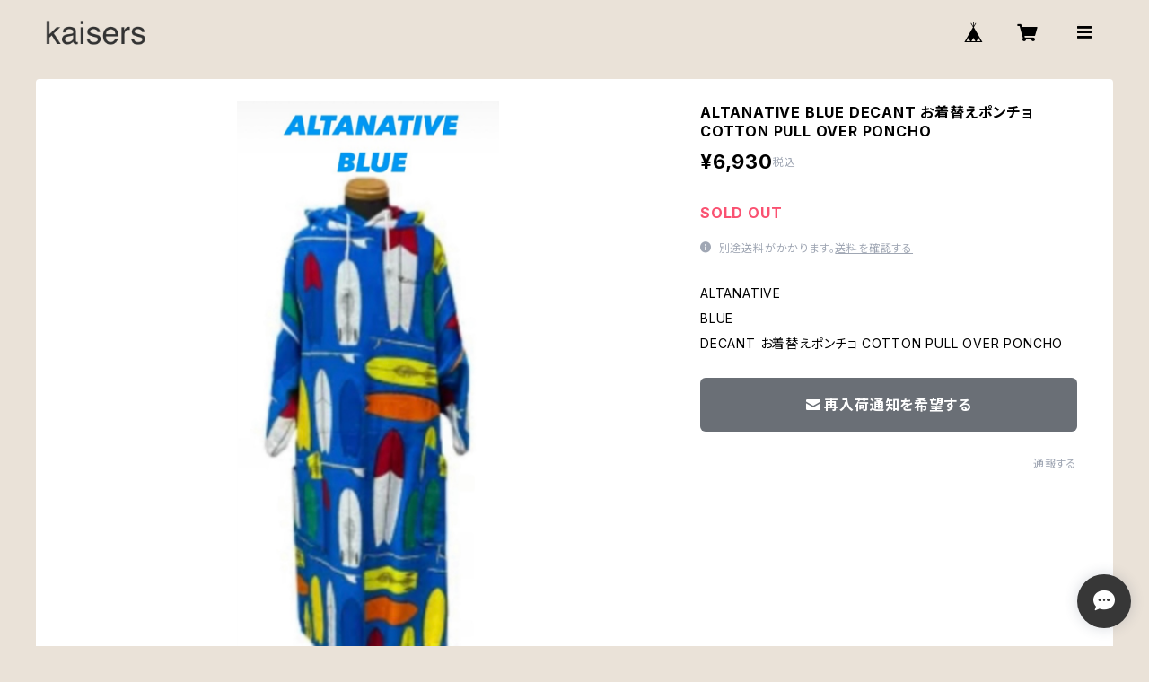

--- FILE ---
content_type: text/html; charset=UTF-8
request_url: https://www.kaisers-surf.com/items/59027570/reviews?format=user&score=all&page=1
body_size: 381
content:
				<li class="review01__listChild">
			<figure class="review01__itemInfo">
				<a href="/items/102948866" class="review01__imgWrap">
					<img src="https://baseec-img-mng.akamaized.net/images/item/origin/8fc3f3e775305320bf3fbb41b4906136.jpg?imformat=generic&q=90&im=Resize,width=146,type=normal" alt="FCS II MH PC AirCore Medium Tri Retail Fins" class="review01__img">
				</a>
				<figcaption class="review01__item">
					<i class="review01__iconImg ico--good"></i>
					<p class="review01__itemName">FCS II MH PC AirCore Medium Tri Retail Fins</p>
										<time datetime="2025-06-28" class="review01__date">2025/06/28</time>
				</figcaption>
			</figure><!-- /.review01__itemInfo -->
						<p class="review01__comment">迅速な対応有難うございました！
また宜しくお願い致します！
使用するのが楽しみです！</p>
								</li>
				<li class="review01__listChild">
			<figure class="review01__itemInfo">
				<a href="/items/104460682" class="review01__imgWrap">
					<img src="/i/testpro1.png" alt="手ぶらでサーフィンスクール体験" class="review01__img">
				</a>
				<figcaption class="review01__item">
					<i class="review01__iconImg ico--good"></i>
					<p class="review01__itemName">手ぶらでサーフィンスクール体験</p>
										<time datetime="2025-04-19" class="review01__date">2025/04/19</time>
				</figcaption>
			</figure><!-- /.review01__itemInfo -->
								</li>
				<li class="review01__listChild">
			<figure class="review01__itemInfo">
				<a href="/items/32911597" class="review01__imgWrap">
					<img src="/i/testpro1.png" alt="crystaldreamssurfboards　The twin" class="review01__img">
				</a>
				<figcaption class="review01__item">
					<i class="review01__iconImg ico--good"></i>
					<p class="review01__itemName">crystaldreamssurfboards　The twin</p>
										<time datetime="2022-01-15" class="review01__date">2022/01/15</time>
				</figcaption>
			</figure><!-- /.review01__itemInfo -->
						<p class="review01__comment">丁寧でした。</p>
									<p class="review01__reply">この度はありがとうございました
またご縁が有りましたらよろしくお願い申し上げます。
KAISERS SURF 店長Umehara</p>
					</li>
		